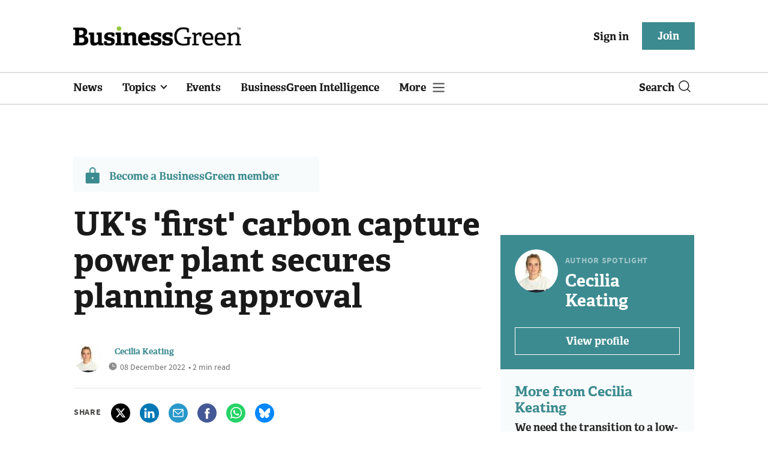

--- FILE ---
content_type: text/html; charset=utf-8
request_url: https://www.businessgreen.com/get_remote_component?id=4a751042-5670-9e34-bab5-e815fe7a79cc
body_size: 1165
content:
<!-- Component :: most_read_right--> 
  <div class="common-full-block ranked-articles-list single-col ">
    <div class="common-header-content">
      <div class="common-header">
        Most read
      </div>
    </div>
    <div class="row most-ranked-block">
        <div class="most-ranked-content col-lg-12 col-md-6 col-sm-6">
          <div class="most-ranked-left">01</div>
          <div class="most-ranked-right">
            <h4>    <a title="&#39;A race to the bottom&#39;: US formally exits Paris Agreement" class="lock" href="/news/4524757/race-us-formally-exits-paris-agreement">&#39;A race to the bottom&#39;: US formally exits Paris Agreement</a>
</h4>
            <div class="published">
                27 January 2026


 •
              5 min read
            </div>
          </div>
        </div>
        <div class="most-ranked-content col-lg-12 col-md-6 col-sm-6">
          <div class="most-ranked-left">02</div>
          <div class="most-ranked-right">
            <h4>    <a title="Global energy transition investment climbs to record $2.3tr" class="lock" href="/news/4524748/global-energy-transition-investment-climbs-record-usd23tr">Global energy transition investment climbs to record $2.3tr</a>
</h4>
            <div class="published">
                26 January 2026


 •
              3 min read
            </div>
          </div>
        </div>
        <div class="most-ranked-content col-lg-12 col-md-6 col-sm-6">
          <div class="most-ranked-left">03</div>
          <div class="most-ranked-right">
            <h4>    <a title="Government accused of &#39;suppressing&#39; report warning of catastrophic climate risks" class="lock unlock" href="/news/4524657/government-accused-suppressing-report-warning-catastrophic-climate-risks">Government accused of &#39;suppressing&#39; report warning of catastrophic climate risks</a>
</h4>
            <div class="published">
                23 January 2026


 •
              4 min read
            </div>
          </div>
        </div>
        <div class="most-ranked-content col-lg-12 col-md-6 col-sm-6">
          <div class="most-ranked-left">04</div>
          <div class="most-ranked-right">
            <h4>    <a title="UK and Europe to sign historic North Sea clean energy pact" class="lock" href="/news/4524687/uk-europe-sign-historic-north-sea-clean-energy-pact">UK and Europe to sign historic North Sea clean energy pact</a>
</h4>
            <div class="published">
                26 January 2026


 •
              4 min read
            </div>
          </div>
        </div>
        <div class="most-ranked-content col-lg-12 col-md-6 col-sm-6">
          <div class="most-ranked-left">05</div>
          <div class="most-ranked-right">
            <h4>    <a title="Government urged to learn lessons from &#39;doomed&#39; Tory insulation scheme" class="lock" href="/news/4524715/government-urged-learn-lessons-doomed-tory-insulation-scheme">Government urged to learn lessons from &#39;doomed&#39; Tory insulation scheme</a>
</h4>
            <div class="published">
                26 January 2026


 •
              6 min read
            </div>
          </div>
        </div>
    </div>
  </div>



--- FILE ---
content_type: image/svg+xml
request_url: https://assets.kreatio.net/bgn_redesign/svg/Bluesky_Icon_Circle.svg
body_size: 377
content:
<svg width="32" height="32" viewBox="0 0 32 32" fill="none" xmlns="http://www.w3.org/2000/svg">
<g clip-path="url(#clip0_1925_29)">
<path d="M16 32C24.8366 32 32 24.8366 32 16C32 7.16344 24.8366 0 16 0C7.16344 0 0 7.16344 0 16C0 24.8366 7.16344 32 16 32Z" fill="url(#paint0_linear_1925_29)"/>
<g clip-path="url(#clip1_1925_29)">
<path d="M19.951 17.379C19.8413 17.3685 19.7316 17.3529 19.6272 17.3372C19.7369 17.3529 19.8465 17.3633 19.951 17.379Z" fill="white"/>
<path d="M16.0396 15.1751C15.1884 13.5197 12.8699 10.4335 10.7132 8.91392C8.65048 7.45176 7.86196 7.70764 7.34498 7.93741C6.74968 8.20895 6.64001 9.12803 6.64001 9.66589C6.64001 10.2038 6.93767 14.0941 7.13088 14.7417C7.76797 16.8827 10.0395 17.6086 12.1283 17.3788C12.2328 17.3631 12.3424 17.3475 12.4521 17.337C12.3424 17.3527 12.238 17.3683 12.1283 17.3788C9.06302 17.8331 6.34236 18.9506 9.91421 22.9246C13.8412 26.9925 15.2929 22.0525 16.0396 19.5511C16.7864 22.0525 17.648 26.8149 22.0971 22.9246C25.4392 19.5511 23.0162 17.8331 19.9509 17.3788C19.8412 17.3683 19.7316 17.3527 19.6271 17.337C19.7368 17.3527 19.8465 17.3631 19.9509 17.3788C22.0397 17.6138 24.3113 16.8879 24.9483 14.7417C25.1416 14.0941 25.4392 10.209 25.4392 9.66589C25.4392 9.1228 25.3296 8.20895 24.7342 7.93741C24.2173 7.70242 23.4287 7.45176 21.3661 8.9087C19.2094 10.4283 16.8908 13.5145 16.0396 15.1699V15.1751Z" fill="white"/>
</g>
</g>
<defs>
<linearGradient id="paint0_linear_1925_29" x1="16" y1="0" x2="16" y2="32" gradientUnits="userSpaceOnUse">
<stop stop-color="#0088FE"/>
</linearGradient>
<clipPath id="clip0_1925_29">
<rect width="32" height="32" fill="white"/>
</clipPath>
<clipPath id="clip1_1925_29">
<rect width="18.7992" height="16.7104" fill="white" transform="translate(6.64001 7.76)"/>
</clipPath>
</defs>
</svg>
